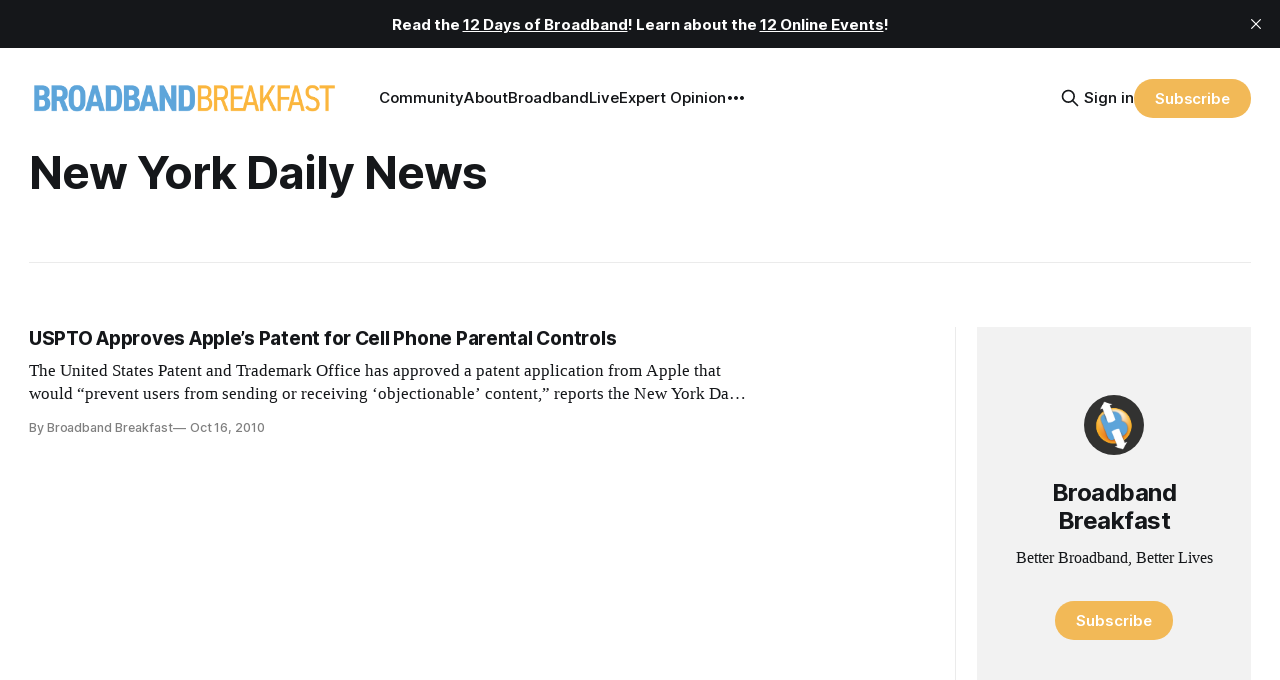

--- FILE ---
content_type: text/html; charset=utf-8
request_url: https://broadbandbreakfast.com/tag/new-york-daily-news/
body_size: 11249
content:
<!DOCTYPE html>
<html lang="en">
<head>

    <title>New York Daily News - Broadband Breakfast</title>
    <meta charset="utf-8">
    <meta name="viewport" content="width=device-width, initial-scale=1.0">
    
    <link rel="preload" as="style" href="https://broadbandbreakfast.com/assets/built/screen.css?v=8816a767db">
    <link rel="preload" as="script" href="https://broadbandbreakfast.com/assets/built/source.js?v=8816a767db">

    <link rel="stylesheet" type="text/css" href="https://broadbandbreakfast.com/assets/built/screen.css?v=8816a767db">

    <style>
        :root {
            --background-color: #ffffff
        }
    </style>

    <script>
        /* The script for calculating the color contrast has been taken from
        https://gomakethings.com/dynamically-changing-the-text-color-based-on-background-color-contrast-with-vanilla-js/ */
        var accentColor = getComputedStyle(document.documentElement).getPropertyValue('--background-color');
        accentColor = accentColor.trim().slice(1);
        var r = parseInt(accentColor.substr(0, 2), 16);
        var g = parseInt(accentColor.substr(2, 2), 16);
        var b = parseInt(accentColor.substr(4, 2), 16);
        var yiq = ((r * 299) + (g * 587) + (b * 114)) / 1000;
        var textColor = (yiq >= 128) ? 'dark' : 'light';

        document.documentElement.className = `has-${textColor}-text`;
    </script>

    <link rel="icon" href="https://broadbandbreakfast.com/content/images/size/w256h256/2025/09/291902499_377772294340770_1913533388107842851_n.png" type="image/png">
    <link rel="canonical" href="https://broadbandbreakfast.com/tag/new-york-daily-news/">
    <meta name="referrer" content="no-referrer-when-downgrade">
    
    <meta property="og:site_name" content="Broadband Breakfast">
    <meta property="og:type" content="website">
    <meta property="og:title" content="New York Daily News - Broadband Breakfast">
    <meta property="og:description" content="Broadband Breakfast reports every day on America&#x27;s broadband buildout. Broadband Breakfast is the community for Better Broadband, Better Lives.">
    <meta property="og:url" content="https://broadbandbreakfast.com/tag/new-york-daily-news/">
    <meta property="og:image" content="https://broadbandbreakfast.com/content/images/2024/12/bblo-july--1-.png">
    <meta property="article:publisher" content="https://www.facebook.com/broadbandbreakfast">
    <meta name="twitter:card" content="summary_large_image">
    <meta name="twitter:title" content="New York Daily News - Broadband Breakfast">
    <meta name="twitter:description" content="Broadband Breakfast reports every day on America&#x27;s broadband buildout. Broadband Breakfast is the community for Better Broadband, Better Lives.">
    <meta name="twitter:url" content="https://broadbandbreakfast.com/tag/new-york-daily-news/">
    <meta name="twitter:image" content="https://broadbandbreakfast.com/content/images/2024/12/bblo-july--1-.png">
    <meta name="twitter:site" content="@broadbandcensus">
    <meta property="og:image:width" content="1200">
    <meta property="og:image:height" content="800">
    
    <script type="application/ld+json">
{
    "@context": "https://schema.org",
    "@type": "Series",
    "publisher": {
        "@type": "Organization",
        "name": "Broadband Breakfast",
        "url": "https://broadbandbreakfast.com/",
        "logo": {
            "@type": "ImageObject",
            "url": "https://broadbandbreakfast.com/content/images/2023/08/broadband_space-01.png"
        }
    },
    "url": "https://broadbandbreakfast.com/tag/new-york-daily-news/",
    "name": "New York Daily News",
    "mainEntityOfPage": "https://broadbandbreakfast.com/tag/new-york-daily-news/"
}
    </script>

    <meta name="generator" content="Ghost 6.9">
    <link rel="alternate" type="application/rss+xml" title="Broadband Breakfast" href="https://broadbandbreakfast.com/rss/">
    <script defer src="https://cdn.jsdelivr.net/ghost/portal@~2.56/umd/portal.min.js" data-i18n="true" data-ghost="https://broadbandbreakfast.com/" data-key="21d65ce8fefc9bb252bed67148" data-api="https://broadband-breakfast.ghost.io/ghost/api/content/" data-locale="en" crossorigin="anonymous"></script><style id="gh-members-styles">.gh-post-upgrade-cta-content,
.gh-post-upgrade-cta {
    display: flex;
    flex-direction: column;
    align-items: center;
    font-family: -apple-system, BlinkMacSystemFont, 'Segoe UI', Roboto, Oxygen, Ubuntu, Cantarell, 'Open Sans', 'Helvetica Neue', sans-serif;
    text-align: center;
    width: 100%;
    color: #ffffff;
    font-size: 16px;
}

.gh-post-upgrade-cta-content {
    border-radius: 8px;
    padding: 40px 4vw;
}

.gh-post-upgrade-cta h2 {
    color: #ffffff;
    font-size: 28px;
    letter-spacing: -0.2px;
    margin: 0;
    padding: 0;
}

.gh-post-upgrade-cta p {
    margin: 20px 0 0;
    padding: 0;
}

.gh-post-upgrade-cta small {
    font-size: 16px;
    letter-spacing: -0.2px;
}

.gh-post-upgrade-cta a {
    color: #ffffff;
    cursor: pointer;
    font-weight: 500;
    box-shadow: none;
    text-decoration: underline;
}

.gh-post-upgrade-cta a:hover {
    color: #ffffff;
    opacity: 0.8;
    box-shadow: none;
    text-decoration: underline;
}

.gh-post-upgrade-cta a.gh-btn {
    display: block;
    background: #ffffff;
    text-decoration: none;
    margin: 28px 0 0;
    padding: 8px 18px;
    border-radius: 4px;
    font-size: 16px;
    font-weight: 600;
}

.gh-post-upgrade-cta a.gh-btn:hover {
    opacity: 0.92;
}</style><script async src="https://js.stripe.com/v3/"></script>
    <script defer src="https://cdn.jsdelivr.net/ghost/sodo-search@~1.8/umd/sodo-search.min.js" data-key="21d65ce8fefc9bb252bed67148" data-styles="https://cdn.jsdelivr.net/ghost/sodo-search@~1.8/umd/main.css" data-sodo-search="https://broadband-breakfast.ghost.io/" data-locale="en" crossorigin="anonymous"></script>
    <script defer src="https://cdn.jsdelivr.net/ghost/announcement-bar@~1.1/umd/announcement-bar.min.js" data-announcement-bar="https://broadbandbreakfast.com/" data-api-url="https://broadbandbreakfast.com/members/api/announcement/" crossorigin="anonymous"></script>
    <link href="https://broadbandbreakfast.com/webmentions/receive/" rel="webmention">
    <script defer src="/public/cards.min.js?v=8816a767db"></script>
    <link rel="stylesheet" type="text/css" href="/public/cards.min.css?v=8816a767db">
    <script defer src="/public/comment-counts.min.js?v=8816a767db" data-ghost-comments-counts-api="https://broadbandbreakfast.com/members/api/comments/counts/"></script>
    <script defer src="/public/member-attribution.min.js?v=8816a767db"></script>
    <script defer src="/public/ghost-stats.min.js?v=8816a767db" data-stringify-payload="false" data-datasource="analytics_events" data-storage="localStorage" data-host="https://broadbandbreakfast.com/.ghost/analytics/api/v1/page_hit"  tb_site_uuid="29976d9d-89ea-4c77-8c0b-0e8a0eafed35" tb_post_uuid="undefined" tb_post_type="null" tb_member_uuid="undefined" tb_member_status="undefined"></script><style>:root {--ghost-accent-color: #F2B957;}</style>
    <script async src="https://pagead2.googlesyndication.com/pagead/js/adsbygoogle.js?client=ca-pub-7348161065618887"
     crossorigin="anonymous"></script>

<script src="https://cdn.broadstreetads.com/init-2.min.js"></script>
<script>broadstreet.loadNetworkJS(9116)</script>

<script>
    
    !function(t,e){var o,n,p,r;e.__SV||(window.posthog=e,e._i=[],e.init=function(i,s,a){function g(t,e){var o=e.split(".");2==o.length&&(t=t[o[0]],e=o[1]),t[e]=function(){t.push([e].concat(Array.prototype.slice.call(arguments,0)))}}(p=t.createElement("script")).type="text/javascript",p.crossOrigin="anonymous",p.async=!0,p.src=s.api_host.replace(".i.posthog.com","-assets.i.posthog.com")+"/static/array.js",(r=t.getElementsByTagName("script")[0]).parentNode.insertBefore(p,r);var u=e;for(void 0!==a?u=e[a]=[]:a="posthog",u.people=u.people||[],u.toString=function(t){var e="posthog";return"posthog"!==a&&(e+="."+a),t||(e+=" (stub)"),e},u.people.toString=function(){return u.toString(1)+".people (stub)"},o="init Re Ms Fs Pe Rs Cs capture Ve calculateEventProperties Ds register register_once register_for_session unregister unregister_for_session zs getFeatureFlag getFeatureFlagPayload isFeatureEnabled reloadFeatureFlags updateEarlyAccessFeatureEnrollment getEarlyAccessFeatures on onFeatureFlags onSurveysLoaded onSessionId getSurveys getActiveMatchingSurveys renderSurvey canRenderSurvey canRenderSurveyAsync identify setPersonProperties group resetGroups setPersonPropertiesForFlags resetGroupPropertiesForFlags resetPersonPropertiesForFlags reset get_distinct_id getGroups get_session_id get_session_replay_url alias set_config startSessionRecording stopSessionRecording sessionRecordingStarted captureException loadToolbar get_property getSessionProperty Ls As createPersonProfile Ns Is Us opt_in_capturing opt_out_capturing has_opted_in_capturing has_opted_out_capturing is_capturing clear_opt_in_out_capturing Os debug I js getPageViewId captureTraceFeedback captureTraceMetric".split(" "),n=0;n<o.length;n++)g(u,o[n]);e._i.push([i,s,a])},e.__SV=1)}(document,window.posthog||[]);
    const isTwelveDaysPage = window.location.href.startsWith('https://broadbandbreakfast.com/12-days-of-broadband/');
    const initOptions = isTwelveDaysPage
        ? {
            api_host: 'https://us.i.posthog.com',
            defaults: '2025-05-24',
            person_profiles: 'always'
        }
        : {
            api_host: 'https://us.i.posthog.com',
            defaults: '2025-05-24',
            person_profiles: 'always',
            disable_session_recording: true,
        };

    posthog.init('phc_GF88tUqN7HC27FlyDUG0va97zl0BZgMjKuBOtgLAXEg', initOptions);
 
    const distinctId = posthog.get_distinct_id();
    if (!distinctId || !distinctId.includes('@')) { 
        console.debug("The user is currently anonymous."); 
 
        fetch("/members/api/member/", { method: "GET" })
          .then(r => {
            if (r.status !== 200) {
              console.warn("Couldn't identify member (status:", r.status, ")");
              return null; // exit cleanly
            }
            return r.json();
          })
          .then(member => {
            if (!member) {
              console.log("Not a member or not signed in.");
              return; // already handled
            }
 
            const { email, name, uuid, paid, subscription_status, subscription_id, subscriptions_plan_nickname, subscriptions_price_amount } = member;
            if (!email) {
              console.warn("Member response missing email, cannot identify");
              return;
            }
           
            const properties = {};
            if (name) properties.name = name;
            if (uuid) properties.uuid = uuid;
            if (email) properties.email = email;
            if ('paid' in member) {
              properties.paid = paid;
              console.log("Paid is set:", paid);
            };
            if ('subscriptions' in member) {
              properties.subscription_status = member.subscriptions[0].status;
              properties.subscription_id = member.subscriptions[0].id;
              properties.subscriptions_plan_nickname = member.subscriptions[0].plan.nickname;
              properties.subscriptions_price_amount = member.subscriptions[0].price.amount;
              console.log("Subscriptions is set:", properties.subscription_status);
            };
           
            posthog.identify(email, properties);
            console.log("Identified member:", { distinctId, email, ...properties });
          })
          .catch(err => {
            console.error("Error during member identification:", err);
          });
    }
</script>

<link rel="stylesheet" href="https://cdnjs.cloudflare.com/ajax/libs/font-awesome/6.4.2/css/brands.min.css" integrity="sha512-W/zrbCncQnky/EzL+/AYwTtosvrM+YG/V6piQLSe2HuKS6cmbw89kjYkp3tWFn1dkWV7L1ruvJyKbLz73Vlgfg==" crossorigin="anonymous" referrerpolicy="no-referrer" />

<style>
    .gh-navigation-menu .nav-youtube a,
    .gh-navigation-menu .nav-linkedin a,
    .gh-navigation-menu .nav-x a,
    .gh-navigation-menu .nav-facebook a {
        font-size: 0 !important;
    }

    .gh-navigation-menu .nav-youtube a::before,
    .gh-navigation-menu .nav-linkedin a::before,
    .gh-navigation-menu .nav-x a::before,
    .gh-navigation-menu .nav-facebook a::before {
        font-family: "Font Awesome 6 Brands";
        display: inline-block;
        font-size: 20px;
        font-style: normal;
        font-weight: normal;
        font-variant: normal;
        text-rendering: auto;
        -webkit-font-smoothing: antialiased;
    }

    .gh-navigation-menu .nav-youtube a::before {content: "\f167"}
    .gh-navigation-menu .nav-linkedin a::before {content: "\f08c"}
    .gh-navigation-menu .nav-x a::before {content: "\e61b"}
    .gh-navigation-menu .nav-facebook a::before {content: "\f09a"}

    .ctx-sb-title {
      color: #15171a !important;
      font-family: var(--font-sans) !important;
      letter-spacing: .025em !important;
      text-align: left !important;
      text-transform: uppercase !important;
      padding-top: 10px !important;
    }

  .ctx-autosidebar-container .ctx-content-sidebar .ctx-sb-title p {
    font-size: 12px !important;
    font-weight: 500 !important;
  }

  .ctx-autosidebar-container .ctx-content-sidebar .ctx-link-title p {
    font-size: 15px !important;
    font-weight: 700 !important;
    letter-spacing: -.014em !important;
    line-height: 1.3 !important;
    color: #15171A !important;
  }
  
  .ctx-content-sidebar.ctx-sidebar-cinema.ctx-module-mobile .ctx-link {
    margin-bottom: 5px !important;
  }
</style>

<!-- Start of HubSpot Embed Code -->
<script type="text/javascript" id="hs-script-loader" async defer src="//js.hs-scripts.com/20721996.js"></script>
<!-- End of HubSpot Embed Code -->
<!-- Google tag (gtag.js) -->
<script async src="https://www.googletagmanager.com/gtag/js?id=G-5FH6RHJ1VN"></script>
<script>
  window.dataLayer = window.dataLayer || [];
  function gtag(){dataLayer.push(arguments);}
  gtag('js', new Date());

  gtag('config', 'G-5FH6RHJ1VN');
</script>

<script defer data-domain="broadbandbreakfast.com" src="https://plausible.io/js/script.hash.outbound-links.js"></script>

<script src="https://flux.broadstreet.ai/emit/9116.js" async></script>

<a rel="me" href="https://mastodon.social/@BroadbandBreakfast"></a>

</head>
<body class="tag-template tag-new-york-daily-news has-sans-title has-serif-body">

<div class="gh-viewport">
    
    <header id="gh-navigation" class="gh-navigation is-left-logo gh-outer">
    <div class="gh-navigation-inner gh-inner">

        <div class="gh-navigation-brand">
            <a class="gh-navigation-logo is-title" href="https://broadbandbreakfast.com">
                    <img src="https://broadbandbreakfast.com/content/images/2023/08/broadband_space-01.png" alt="Broadband Breakfast">
            </a>
            <button class="gh-search gh-icon-button" aria-label="Search this site" data-ghost-search>
    <svg xmlns="http://www.w3.org/2000/svg" fill="none" viewBox="0 0 24 24" stroke="currentColor" stroke-width="2" width="20" height="20"><path stroke-linecap="round" stroke-linejoin="round" d="M21 21l-6-6m2-5a7 7 0 11-14 0 7 7 0 0114 0z"></path></svg></button>            <button class="gh-burger gh-icon-button">
                <svg xmlns="http://www.w3.org/2000/svg" width="24" height="24" fill="currentColor" viewBox="0 0 256 256"><path d="M224,128a8,8,0,0,1-8,8H40a8,8,0,0,1,0-16H216A8,8,0,0,1,224,128ZM40,72H216a8,8,0,0,0,0-16H40a8,8,0,0,0,0,16ZM216,184H40a8,8,0,0,0,0,16H216a8,8,0,0,0,0-16Z"></path></svg>                <svg xmlns="http://www.w3.org/2000/svg" width="24" height="24" fill="currentColor" viewBox="0 0 256 256"><path d="M205.66,194.34a8,8,0,0,1-11.32,11.32L128,139.31,61.66,205.66a8,8,0,0,1-11.32-11.32L116.69,128,50.34,61.66A8,8,0,0,1,61.66,50.34L128,116.69l66.34-66.35a8,8,0,0,1,11.32,11.32L139.31,128Z"></path></svg>            </button>
        </div>

        <nav class="gh-navigation-menu">
              <ul class="nav">
      <li class="nav-community"><a
          href="https://chat.broadbandbreakfast.com/c/broadbandlive-events/"
        >Community</a></li>
      <li class="nav-about"><a
          href="https://broadbandbreakfast.com/about/"
        >About</a></li>
      <li class="nav-broadbandlive"><a
          href="https://broadbandbreakfast.com/broadbandlive/"
        >BroadbandLive</a></li>
      <li class="nav-expert-opinion"><a
          href="https://broadbandbreakfast.com/expert-opinion/"
        >Expert Opinion</a></li>
      <li class="nav-12-days-of-broadband"><a
          href="https://broadbandbreakfast.com/12-days-of-broadband/"
        >12 Days of Broadband</a></li>
      <li class="nav-topics"><a
          href="https://broadbandbreakfast.com/tags/"
        >Topics</a></li>
      <li class="nav-past-events"><a
          href="https://broadbandbreakfast.com/past-events/"
        >Past Events</a></li>
      <li class="nav-policyband"><a
          href="https://broadbandbreakfast.com/policyband/"
        >Policyband</a></li>
      <li class="nav-premium-charts-and-data"><a
          href="https://broadbandbreakfast.com/premium-charts-and-data/"
        >Premium Charts and Data</a></li>
      <li class="nav-webinars"><a
          href="https://broadbandbreakfast.com/tag/webinar/"
        >Webinars</a></li>
      <li class="nav-white-papers"><a
          href="https://broadbandbreakfast.com/tag/white-paper/"
        >White Papers</a></li>
      <li class="nav-youtube"><a
          href="https://www.youtube.com/channel/UCOyPRLDveiVft5JpHW2br3Q"
        >YouTube</a></li>
      <li class="nav-linkedin"><a
          href="https://www.linkedin.com/company/breakfast-media-llc"
        >LinkedIn</a></li>
      <li class="nav-x"><a
          href="https://twitter.com/broadbandcensus"
        >X</a></li>
      <li class="nav-facebook"><a
          href="https://www.facebook.com/broadbandbreakfast"
        >Facebook</a></li>
  </ul>

        </nav>

        <div class="gh-navigation-actions">
                <button class="gh-search gh-icon-button" aria-label="Search this site" data-ghost-search>
    <svg xmlns="http://www.w3.org/2000/svg" fill="none" viewBox="0 0 24 24" stroke="currentColor" stroke-width="2" width="20" height="20"><path stroke-linecap="round" stroke-linejoin="round" d="M21 21l-6-6m2-5a7 7 0 11-14 0 7 7 0 0114 0z"></path></svg></button>                <div class="gh-navigation-members">
                            <a href="#/portal/signin" data-portal="signin">Sign in</a>
                                <a class="gh-button" href="#/portal/signup" data-portal="signup">Subscribe</a>
                </div>
        </div>

    </div>
</header>

    
<main class="gh-main gh-outer">

        <section class="gh-archive has-sidebar gh-inner">
            <div class="gh-archive-inner">
                <header class="gh-archive-wrapper">
                    <h1 class="gh-article-title is-title">New York Daily News</h1>
                </header>
                            </div>
        </section>

    
<section class="gh-container is-grid has-sidebar gh-outer">
    <div class="gh-container-inner gh-inner">
        

        <main class="gh-main">
            <div class="gh-feed">



                        <article class="gh-card post tag-intellectual-property tag-patents tag-apple tag-new-york-daily-news tag-united-states-patent-and-trademark-office tag-hash-wp tag-hash-wp-post tag-hash-import-2024-02-01-10-23 tag-hash-added-preview-divider no-image">
    <a class="gh-card-link" href="/uspto-approves-apples-patent-for-cell-phone-parental-controls/">
        <div class="gh-card-wrapper">
                <p class="gh-card-tag">Intellectual Property</p>
            <h3 class="gh-card-title is-title">USPTO Approves Apple’s Patent for Cell Phone Parental Controls</h3>
                <p class="gh-card-excerpt is-body">The United States Patent and Trademark Office has approved a patent application from Apple that would “prevent users from sending or receiving ‘objectionable’ content,” reports the New York Daily News.</p>
            <footer class="gh-card-meta"><!--
             -->
                    <span class="gh-card-author">By Broadband Breakfast</span>
                    <time class="gh-card-date" datetime="2010-10-16">Oct 16, 2010</time>
                <!--
         --></footer>
        </div>
    </a>
</article>
            </div>
        </main>

            <aside class="gh-sidebar">
                <div class="gh-sidebar-inner">
                    <section class="gh-about">
                            <img class="gh-about-icon" src="https://broadbandbreakfast.com/content/images/2025/09/291902499_377772294340770_1913533388107842851_n.png" alt="Broadband Breakfast" loading="lazy">
                        <h3 class="gh-about-title is-title">Broadband Breakfast</h3>
                            <p class="gh-about-description is-body">Better Broadband, Better Lives</p>
                                <button class="gh-button" data-portal="signup">Subscribe</button>
                    </section>
                        <section class="gh-recommendations">
                            <h4 class="gh-sidebar-title">Recommendations</h4>
                                <ul class="recommendations">
        <li class="recommendation">
            <a href="https://broadbandnow.com/research/" data-recommendation="67ebfcb523dd290001a44e3b" target="_blank" rel="noopener">
                <div class="recommendation-favicon">
                        <img src="https://broadbandnow.com/favicon/apple-touch-icon.png?v&#x3D;010324" alt="BroadbandNow Research" loading="lazy" onerror="this.style.display='none';">
                </div>
                <h5 class="recommendation-title">BroadbandNow Research</h5>
                <span class="recommendation-url">broadbandnow.com/research</span>
                <p class="recommendation-description">BroadbandNow Research publishes independent reports on broadband access and the digital divide in the United States.</p>
            </a>
        </li>
        <li class="recommendation">
            <a href="https://broadbandbreakfast.com/premium-charts-and-data/" data-recommendation="671fb82af7daee0001c5a652" target="_blank" rel="noopener">
                <div class="recommendation-favicon">
                        <img src="https://broadbandbreakfast.com/content/images/2025/09/291902499_377772294340770_1913533388107842851_n.png" alt="Premium Charts and Data" loading="lazy" onerror="this.style.display='none';">
                </div>
                <h5 class="recommendation-title">Premium Charts and Data</h5>
                <span class="recommendation-url">broadbandbreakfast.com/premium-charts-and-data</span>
                <p class="recommendation-description">The Broadband Breakfast Club provides actionable information for broadband professionals.</p>
            </a>
        </li>
        <li class="recommendation">
            <a href="https://broadbandbreakfast.com/welcome/" data-recommendation="67001ab26e7670000149ac22" target="_blank" rel="noopener">
                <div class="recommendation-favicon">
                        <img src="https://broadbandbreakfast.com/content/images/2025/09/291902499_377772294340770_1913533388107842851_n.png" alt="Welcome to Broadband Breakfast" loading="lazy" onerror="this.style.display='none';">
                </div>
                <h5 class="recommendation-title">Welcome to Broadband Breakfast</h5>
                <span class="recommendation-url">broadbandbreakfast.com/welcome</span>
                <p class="recommendation-description">Broadband Breakfast reports every day on America&#x27;s broadband buildout. Broadband Breakfast is the community for Better Broadband, Better Lives.</p>
            </a>
        </li>
        <li class="recommendation">
            <a href="https://broadbandbreakfast.com/tags/" data-recommendation="66d0eae1d2d23e000169a12e" target="_blank" rel="noopener">
                <div class="recommendation-favicon">
                        <img src="https://broadbandbreakfast.com/content/images/2025/09/291902499_377772294340770_1913533388107842851_n.png" alt="Issues We Cover" loading="lazy" onerror="this.style.display='none';">
                </div>
                <h5 class="recommendation-title">Issues We Cover</h5>
                <span class="recommendation-url">broadbandbreakfast.com/tags</span>
                <p class="recommendation-description">The most popular topics on Broadband Breakfast</p>
            </a>
        </li>
        <li class="recommendation">
            <a href="https://communitynets.org/" data-recommendation="66cd133176bca000014a1618" target="_blank" rel="noopener">
                <div class="recommendation-favicon">
                        <img src="https://communitynets.org/themes/custom/muninet_theme/favicon.ico" alt="Community Broadband Networks Initiative" loading="lazy" onerror="this.style.display='none';">
                </div>
                <h5 class="recommendation-title">Community Broadband Networks Initiative</h5>
                <span class="recommendation-url">communitynets.org</span>
                <p class="recommendation-description">ILSR&#x27;s Community Broadband Networks Initiative works to create policies needed to ensure that telecommunications networks serve the community rather than a community serving the network.</p>
            </a>
        </li>
    </ul>

                            <button data-portal="recommendations">See all <svg xmlns="http://www.w3.org/2000/svg" width="32" height="32" fill="currentColor" viewBox="0 0 256 256"><path d="M224.49,136.49l-72,72a12,12,0,0,1-17-17L187,140H40a12,12,0,0,1,0-24H187L135.51,64.48a12,12,0,0,1,17-17l72,72A12,12,0,0,1,224.49,136.49Z"></path></svg></button>
                        </section>
                </div>

                <div style="margin-top: 25px;">
                                    </div>
            </aside>


    </div>
</section>

</main>
    
        <section class="gh-container gh-outer">
      <div class="gh-container-inner gh-inner">
          <h2 class="gh-container-title" style="display: block; grid-column: 1 / span 16;">
            Popular Tags
          </h2>
      </div>
      <div class="gh-container-inner gh-inner">
        <div class="tags-cards">
            <a href="/tag/fcc/" class="tag-card">
                  <img
                      class="tag-image"
                      srcset="/content/images/size/w320/2025/12/new_chat_images_for_12_days__1024x366___1024_x_550_px___1024_x_576_px_-4.png 300w,
                  /content/images/size/w600/2025/12/new_chat_images_for_12_days__1024x366___1024_x_550_px___1024_x_576_px_-4.png 600w,
                  /content/images/size/w960/2025/12/new_chat_images_for_12_days__1024x366___1024_x_550_px___1024_x_576_px_-4.png 1000w,
                  /content/images/size/w1200/2025/12/new_chat_images_for_12_days__1024x366___1024_x_550_px___1024_x_576_px_-4.png 2000w" sizes="(max-width: 1000px) 400px, 700px"
                      src="/content/images/size/w600/2025/12/new_chat_images_for_12_days__1024x366___1024_x_550_px___1024_x_576_px_-4.png"
                      alt="12 Days of Broadband: Brendan Carr, Deregulator or Speech Police?" />
              <span class="tag-name">FCC</span>
            </a>
            <a href="/tag/impact/" class="tag-card">
                  <img
                      class="tag-image"
                      srcset="/content/images/size/w320/2025/11/for_events__1024_x_675_px_-for-MC.png 300w,
                  /content/images/size/w600/2025/11/for_events__1024_x_675_px_-for-MC.png 600w,
                  /content/images/size/w960/2025/11/for_events__1024_x_675_px_-for-MC.png 1000w,
                  /content/images/size/w1200/2025/11/for_events__1024_x_675_px_-for-MC.png 2000w" sizes="(max-width: 1000px) 400px, 700px"
                      src="/content/images/size/w600/2025/11/for_events__1024_x_675_px_-for-MC.png"
                      alt="What Are The 12 Days of Broadband?" />
              <span class="tag-name">Broadband&#x27;s Impact</span>
            </a>
            <a href="/tag/bead/" class="tag-card">
                  <img
                      class="tag-image"
                      srcset="/content/images/size/w320/2025/12/photo-1574866412308-32d9023633dd.jpeg 300w,
                  /content/images/size/w600/2025/12/photo-1574866412308-32d9023633dd.jpeg 600w,
                  /content/images/size/w960/2025/12/photo-1574866412308-32d9023633dd.jpeg 1000w,
                  /content/images/size/w1200/2025/12/photo-1574866412308-32d9023633dd.jpeg 2000w" sizes="(max-width: 1000px) 400px, 700px"
                      src="/content/images/size/w600/2025/12/photo-1574866412308-32d9023633dd.jpeg"
                      alt="How Quintillion is Justifying Some of the Most Expensive Tentative BEAD Projects" />
              <span class="tag-name">BEAD</span>
            </a>
            <a href="/tag/ntia/" class="tag-card">
                  <img
                      class="tag-image"
                      srcset="/content/images/size/w320/2025/12/IMG_2948.jpg 300w,
                  /content/images/size/w600/2025/12/IMG_2948.jpg 600w,
                  /content/images/size/w960/2025/12/IMG_2948.jpg 1000w,
                  /content/images/size/w1200/2025/12/IMG_2948.jpg 2000w" sizes="(max-width: 1000px) 400px, 700px"
                      src="/content/images/size/w600/2025/12/IMG_2948.jpg"
                      alt="NTIA to Review Federal Spending on Broadband, Tech for Education" />
              <span class="tag-name">NTIA</span>
            </a>
            <a href="/tag/infrastructure/" class="tag-card">
                  <img
                      class="tag-image"
                      srcset="/content/images/size/w320/2025/12/new_chat_images_for_12_days__1024x366___1024_x_550_px___1024_x_576_px___1_.png 300w,
                  /content/images/size/w600/2025/12/new_chat_images_for_12_days__1024x366___1024_x_550_px___1024_x_576_px___1_.png 600w,
                  /content/images/size/w960/2025/12/new_chat_images_for_12_days__1024x366___1024_x_550_px___1024_x_576_px___1_.png 1000w,
                  /content/images/size/w1200/2025/12/new_chat_images_for_12_days__1024x366___1024_x_550_px___1024_x_576_px___1_.png 2000w" sizes="(max-width: 1000px) 400px, 700px"
                      src="/content/images/size/w600/2025/12/new_chat_images_for_12_days__1024x366___1024_x_550_px___1024_x_576_px___1_.png"
                      alt="Who Will Dominate AI: The U.S., China, Both or Neither?" />
              <span class="tag-name">Infrastructure</span>
            </a>
            <a href="/tag/att/" class="tag-card">
                  <img
                      class="tag-image"
                      srcset="/content/images/size/w320/2025/12/Debra-Berlyn-1-1-1.jpeg 300w,
                  /content/images/size/w600/2025/12/Debra-Berlyn-1-1-1.jpeg 600w,
                  /content/images/size/w960/2025/12/Debra-Berlyn-1-1-1.jpeg 1000w,
                  /content/images/size/w1200/2025/12/Debra-Berlyn-1-1-1.jpeg 2000w" sizes="(max-width: 1000px) 400px, 700px"
                      src="/content/images/size/w600/2025/12/Debra-Berlyn-1-1-1.jpeg"
                      alt="Debra Berlyn: Modernizing Phone Network Allows Older Adults to Hold On" />
              <span class="tag-name">AT&amp;T</span>
            </a>
        </div>
      </div>
    </section>

<footer class="gh-footer gh-outer">
  <div class="gh-footer-inner gh-inner">
    <div class="left">
      <div class="site">
        <div class="logo">
          <a href="https://broadbandbreakfast.com"><img src="https://broadbandbreakfast.com/content/images/2023/08/broadband_space-01.png" alt="Broadband Breakfast" /></a>
        </div>
        <p class="description">Better Broadband, Better Lives</p>
      </div>
      <nav class="columns">
              <div class="column">
        <h4>Broadband</h4>
        <ul>
          <li><a href="https://broadbandbreakfast.com/infrastructure/">Infrastructure</a></li>
          <li><a href="https://broadbandbreakfast.com/impact/">Broadband&#x27;s Impact</a></li>
          <li><a href="https://broadbandbreakfast.com/crypto-privacy/">Crypto &amp; Privacy</a></li>
          <li><a href="https://broadbandbreakfast.com/energy-innovation/">Energy &amp; Innovation</a></li>
        </ul>
      </div>    

      <div class="column">
        <h4>Broadband and you</h4>
        <ul>
          <li><a href="https://broadbandbreakfast.com/welcome-to-broadband-breakfast/">Broadband Community</a></li>
          <li><a href="https://broadbandbreakfast.com/welcome-to-breakfast-club/">Breakfast Club</a></li>
          <li><a href="https://broadbandbreakfast.com/us/">Broadband USA</a></li>
          <li><a href="https://broadbandbreakfast.com/premium/">Exclusive Reports</a></li>
        </ul>
      </div>    

      <div class="column">
        <h4>About us</h4>
        <ul>
          <li><a href="https://broadbandbreakfast.com/about/">About</a></li>
          <li><a href="https://broadbandbreakfast.com/calendar/">Calendar</a></li>
          <li><a href="https://broadbandbreakfast.com/jobs/">Jobs</a></li>
          <li><a href="https://broadbandbreakfast.com/terms-and-privacy/">Terms and Privacy</a></li>
        </ul>
      </div>    

      </nav>
    </div>
    <p class="copyright">
      Published with
      <a
        href="https://layeredcraft.com/ghost"
        target="_blank"
        class="hover:underline hover:underline-offset-[3px]"
      >Ghost</a>.
    </p>
  </div>
</footer>
    
</div>


<script src="https://broadbandbreakfast.com/assets/built/source.js?v=8816a767db"></script>

<style id="bb-topbars-css">
  :root { --bb-brand:#F2B957; --bb-muted:#6b7280; }

  /* ---- CTA row (Circle-like, outlined icons) ---- */
  .bb-cta-row{display:flex;align-items:center;gap:14px;margin:14px 0 8px}
  .bb-cta{
    width:52px;height:52px;flex:0 0 52px;box-sizing:border-box;
    border:2px solid #e5e7eb;border-radius:999px;background:#fff;
    display:inline-flex;align-items:center;justify-content:center;
    color:var(--bb-muted);text-decoration:none!important;
    transition:background .15s,border-color .15s,color .15s,transform .02s;
  }
  .bb-cta:hover{background:#f8fafc;border-color:var(--bb-brand);color:#111}
  .bb-cta:active{transform:translateY(.5px)}
  .bb-cta svg{width:26px;height:26px;stroke:currentColor;fill:none;stroke-width:2;stroke-linecap:round;stroke-linejoin:round}

  /* ---- Share bar (6 chips) ---- */
  .bb-share-box{display:flex;flex-wrap:wrap;gap:8px;margin:8px 0 22px}
  .bb-share-btn{
    display:inline-flex;align-items:center;gap:.5em;
    padding:10px 14px;border:1px solid #e5e7eb;border-radius:999px;
    font:14px/1.1 system-ui,-apple-system,Segoe UI,Roboto,sans-serif;
    text-decoration:none;color:#111;background:#fff;
    transition:background .15s,border-color .15s,color .15s,text-decoration-color .15s
  }
  .bb-ico-img{width:16px;height:16px;border-radius:3px;object-fit:cover}
  .bb-ico-svg{display:inline-block}
  .bb-share .bb-share-btn:link,.bb-share .bb-share-btn:visited{color:#111;text-decoration-color:transparent}
  .bb-share .bb-share-btn:hover,.bb-share .bb-share-btn:focus{
    color:var(--bb-brand)!important;border-color:var(--bb-brand)!important;
    text-decoration-line:underline;text-decoration-thickness:2px;text-underline-offset:3px;
    text-decoration-color:var(--bb-brand)!important;background:#f8fafc
  }
  .bb-share .bb-share-btn:hover .bb-ico-svg{color:var(--bb-brand)!important}
  .bb-share-btn.bb-chat{--bb-brand:#F2B957}
  .bb-share-btn.bb-li{--bb-brand:#0a66c2}
  .bb-share-btn.bb-x{--bb-brand:#111}
  .bb-share-btn.bb-fb{--bb-brand:#1877f2}
  .bb-share-btn.bb-bsky{--bb-brand:#0085ff}
  .bb-share-btn.bb-mast{--bb-brand:#6364ff}

  @media (prefers-color-scheme: dark){
    .bb-cta{background:#0b1220;border-color:#263244;color:#cbd5e1}
    .bb-cta:hover{background:#111a2e;border-color:var(--bb-brand);color:#fff}
    .bb-share-btn{color:#f1f5f9;background:#0b1220;border-color:#263244}
    .bb-share-btn:hover{background:#111a2e}
  }
</style>

<script>
(function(){
  /* --- Config --- */
  const CHAT_BASE  = "https://chat.broadbandbreakfast.com";
  const CHAT_SPACE = "news";
  const MASTO      = "https://mastodon.social";
  const BBB_IMG    = "https://broadbandbreakfast.com/content/images/2023/08/breakfast_media_llc_logo.jpeg";
  const UTM        = "utm_source=bb-share&utm_medium=site&utm_campaign=social"; // "" to disable
  const enc = encodeURIComponent;

  /* --- Helpers --- */
  const isPost = () => document.body.classList.contains('post-template');
  const withUtm = (url)=>{ try{
    if(!UTM) return url; const u=new URL(url);
    for(const kv of UTM.split("&")){ const [k,v]=kv.split("="); u.searchParams.set(k, v??""); }
    return u.toString();
  }catch{return url;}};
  const canonicalUrl = () => withUtm(document.querySelector('link[rel="canonical"]')?.href || location.href);
  const pageTitle   = () => document.querySelector('meta[property="og:title"]')?.content || document.title;
  const threadFrom  = (url)=>{ try{
    const u=new URL(url, location.href);
    const slug=u.pathname.replace(/\/+$/,'').split('/').pop();
    return `${CHAT_BASE}/c/${CHAT_SPACE}/${slug}`;
  }catch{return `${CHAT_BASE}/feed`;}};

  function findContentContainer(){
    return document.querySelector(
      '.post-content, .post-full-content, .gh-content, .article-content, article .content, article .post-content'
    );
  }

 // Skip on specific tags (e.g., broadbandlive)
const SKIP_TAGS = ['broadbandlive', 'hash-state', 'hash-null'];
const hasSkipTag = SKIP_TAGS.some(slug =>
  document.body.classList.contains(`tag-${slug}`)
);

// If not a post page OR it has a skip tag, do nothing
if (!isPost() || hasSkipTag) return;


  const t = pageTitle();
  const u = canonicalUrl();
  const thread = threadFrom(u);

  /* ---- CTA row (outlined icons) ---- */
  const cta = document.createElement('div');
  cta.className = 'bb-cta-row';
  cta.innerHTML = `
    <a class="bb-cta like" href="${thread}" target="_blank" rel="noopener" aria-label="Like on CHAT">
      <svg viewBox="0 0 24 24"><path d="M20.8 12.3C20.8 17 12 21 12 21s-8.8-4-8.8-8.7c0-2.7 2-4.6 4.3-4.6 2 0 3.2 1.1 4.5 2.7 1.3-1.6 2.5-2.7 4.5-2.7 2.3 0 4.3 1.9 4.3 4.6Z"/></svg>
    </a>
    <a class="bb-cta comment" href="${thread}" target="_blank" rel="noopener" aria-label="Comment on CHAT">
      <svg viewBox="0 0 24 24" aria-hidden="true">
        <!-- Rounded speech bubble with soft tail (outline only) -->
        <path d="M7.5 6.5h9a2.5 2.5 0 0 1 2.5 2.5v5a2.5 2.5 0 0 1-2.5 2.5H11l-3.5 3v-3H7.5A2.5 2.5 0 0 1 5 14V9a2.5 2.5 0 0 1 2.5-2.5Z"/>
      </svg>
    </a>
    <a class="bb-cta share" href="#" aria-label="Share (jump to options)">
      <svg viewBox="0 0 24 24"><path d="M14 9V5l7 7-7 7v-4H4V9h10z"/></svg>
    </a>
  `;

  /* ---- Share bar (now with CHAT → thread URL) ---- */
  const share = document.createElement('div');
  share.className = 'bb-share';
  share.innerHTML = `
    <div class="bb-share-box" role="group" aria-label="Share this page">
      <a class="bb-share-btn bb-chat" href="${thread}" target="_blank" rel="noopener" aria-label="Open this discussion in CHAT">
        <img class="bb-ico-img" src="${BBB_IMG}" width="16" height="16" alt=""> <span>CHAT</span>
      </a>
      <a class="bb-share-btn bb-li" href="https://www.linkedin.com/sharing/share-offsite/?url=${enc(u)}" target="_blank" rel="noopener">
        <svg class="bb-ico-svg" viewBox="0 0 24 24" width="16" height="16"><path fill="currentColor" d="M20.45 20.45h-3.55v-5.59c0-1.33-.02-3.04-1.86-3.04-1.86 0-2.14 1.45-2.14 2.95v5.68H9.35V9.5h3.4v1.49h.05c.47-.9 1.62-1.86 3.35-1.86 3.58 0 4.24 2.36 4.24 5.43v5.89Z"/></svg>
        <span>LinkedIn</span>
      </a>
      <a class="bb-share-btn bb-x" href="https://twitter.com/intent/tweet?text=${enc(t)}&url=${enc(u)}" target="_blank" rel="noopener">
        <svg class="bb-ico-svg" viewBox="0 0 24 24" width="16" height="16"><path fill="currentColor" d="M18.9 3H21l-6.57 7.5L22 21h-6.1l-4.78-5.7L5.6 21H3.5l6.98-7.97L2 3h6.22l4.32 5.17L18.9 3Z"/></svg>
        <span>X (Twitter)</span>
      </a>
      <a class="bb-share-btn bb-fb" href="https://www.facebook.com/sharer/sharer.php?u=${enc(u)}" target="_blank" rel="noopener">
        <svg class="bb-ico-svg" viewBox="0 0 24 24" width="16" height="16"><path fill="currentColor" d="M13 22v-8h3l.5-4H13V7.5c0-1.16.38-2 2.2-2H17V2.14C16.65 2.1 15.57 2 14.34 2 11.66 2 10 3.66 10 6.7V10H7v4h3v8h3z"/></svg>
        <span>Facebook</span>
      </a>
      <a class="bb-share-btn bb-bsky" href="https://bsky.app/intent/compose?text=${enc(t)}&url=${enc(u)}" target="_blank" rel="noopener">
        <svg class="bb-ico-svg" viewBox="0 0 24 24" width="16" height="16"><path fill="currentColor" d="M12 11.2c1.7-2.4 4.6-5.9 6.5-7 1.7-1 3.6.5 3 2.6-.5 1.8-2.3 3.9-4.7 5 2.9-.2 5.4.7 4.7 3.6-.9 3.7-5.8 1.9-8.4-.3-2.6 2.2-7.5 3.9-8.4.3-.7-2.9 1.8-3.8 4.7-3.6-2.4-1.1-4.2-3.2-4.7-5-.6-2.1 1.3-3.6 3-2.6 1.9 1.1 4.8 4.6 6.3 7z"/></svg>
        <span>Bluesky</span>
      </a>
      <a class="bb-share-btn bb-mast" href="${MASTO}/share?text=${enc(t)}&url=${enc(u)}" target="_blank" rel="noopener">
        <svg class="bb-ico-svg" viewBox="0 0 24 24" width="16" height="16"><path fill="currentColor" d="M21 8.7c0 7.1-4.6 8.7-9.3 8.7-5.7 0-8.7-2-8.7-7.9V7.2C3 3.4 6 .9 12 .9s9 2.5 9 6.3v1.5Z"/></svg>
        <span>Mastodon</span>
      </a>
    </div>
  `;

  // Insert both at top of the content column (inline with copy)
  const content = findContentContainer();
  if (content){ content.prepend(share); content.prepend(cta); }

  // Share icon: jump to the six options
  cta.addEventListener('click',(e)=>{
    const btn = e.target.closest('.bb-cta.share'); if (!btn) return;
    e.preventDefault(); share.scrollIntoView({behavior:'smooth', block:'center'});
  }, {capture:true});
})();
</script>
<script>
  const OutpostPub = {
    apiDomain: "https://broadbandbreakfastghostio.outpost.pub",
    apiKey: "3da7967e-25a0-4a18-aa04-ffcfd2c32164",
    siteName: "Broadband Breakfast",
    memberId: "",
    memberEmail: "",
  }
</script>
<script defer src="https://assets.outpostpublishingcoop.com/assets/v2/js/outpost-pub.js"></script>
</body>
</html>


--- FILE ---
content_type: text/html; charset=utf-8
request_url: https://www.google.com/recaptcha/api2/aframe
body_size: 268
content:
<!DOCTYPE HTML><html><head><meta http-equiv="content-type" content="text/html; charset=UTF-8"></head><body><script nonce="DCCcw7ELrIybQtEFpCRIDw">/** Anti-fraud and anti-abuse applications only. See google.com/recaptcha */ try{var clients={'sodar':'https://pagead2.googlesyndication.com/pagead/sodar?'};window.addEventListener("message",function(a){try{if(a.source===window.parent){var b=JSON.parse(a.data);var c=clients[b['id']];if(c){var d=document.createElement('img');d.src=c+b['params']+'&rc='+(localStorage.getItem("rc::a")?sessionStorage.getItem("rc::b"):"");window.document.body.appendChild(d);sessionStorage.setItem("rc::e",parseInt(sessionStorage.getItem("rc::e")||0)+1);localStorage.setItem("rc::h",'1764770805536');}}}catch(b){}});window.parent.postMessage("_grecaptcha_ready", "*");}catch(b){}</script></body></html>